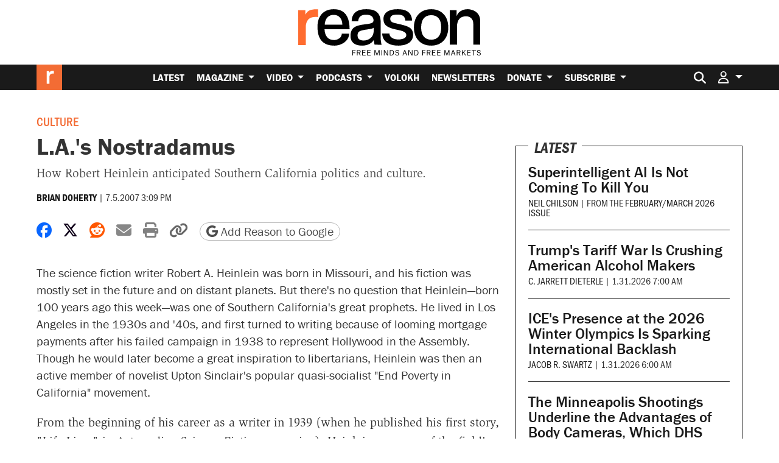

--- FILE ---
content_type: text/html; charset=utf-8
request_url: https://www.google.com/recaptcha/api2/anchor?ar=1&k=6LeMnkUaAAAAALL8T1-XAyB7vxpOeTExu6KwR48-&co=aHR0cHM6Ly9yZWFzb24uY29tOjQ0Mw..&hl=en&v=N67nZn4AqZkNcbeMu4prBgzg&size=invisible&anchor-ms=20000&execute-ms=30000&cb=aekojxml48tw
body_size: 48743
content:
<!DOCTYPE HTML><html dir="ltr" lang="en"><head><meta http-equiv="Content-Type" content="text/html; charset=UTF-8">
<meta http-equiv="X-UA-Compatible" content="IE=edge">
<title>reCAPTCHA</title>
<style type="text/css">
/* cyrillic-ext */
@font-face {
  font-family: 'Roboto';
  font-style: normal;
  font-weight: 400;
  font-stretch: 100%;
  src: url(//fonts.gstatic.com/s/roboto/v48/KFO7CnqEu92Fr1ME7kSn66aGLdTylUAMa3GUBHMdazTgWw.woff2) format('woff2');
  unicode-range: U+0460-052F, U+1C80-1C8A, U+20B4, U+2DE0-2DFF, U+A640-A69F, U+FE2E-FE2F;
}
/* cyrillic */
@font-face {
  font-family: 'Roboto';
  font-style: normal;
  font-weight: 400;
  font-stretch: 100%;
  src: url(//fonts.gstatic.com/s/roboto/v48/KFO7CnqEu92Fr1ME7kSn66aGLdTylUAMa3iUBHMdazTgWw.woff2) format('woff2');
  unicode-range: U+0301, U+0400-045F, U+0490-0491, U+04B0-04B1, U+2116;
}
/* greek-ext */
@font-face {
  font-family: 'Roboto';
  font-style: normal;
  font-weight: 400;
  font-stretch: 100%;
  src: url(//fonts.gstatic.com/s/roboto/v48/KFO7CnqEu92Fr1ME7kSn66aGLdTylUAMa3CUBHMdazTgWw.woff2) format('woff2');
  unicode-range: U+1F00-1FFF;
}
/* greek */
@font-face {
  font-family: 'Roboto';
  font-style: normal;
  font-weight: 400;
  font-stretch: 100%;
  src: url(//fonts.gstatic.com/s/roboto/v48/KFO7CnqEu92Fr1ME7kSn66aGLdTylUAMa3-UBHMdazTgWw.woff2) format('woff2');
  unicode-range: U+0370-0377, U+037A-037F, U+0384-038A, U+038C, U+038E-03A1, U+03A3-03FF;
}
/* math */
@font-face {
  font-family: 'Roboto';
  font-style: normal;
  font-weight: 400;
  font-stretch: 100%;
  src: url(//fonts.gstatic.com/s/roboto/v48/KFO7CnqEu92Fr1ME7kSn66aGLdTylUAMawCUBHMdazTgWw.woff2) format('woff2');
  unicode-range: U+0302-0303, U+0305, U+0307-0308, U+0310, U+0312, U+0315, U+031A, U+0326-0327, U+032C, U+032F-0330, U+0332-0333, U+0338, U+033A, U+0346, U+034D, U+0391-03A1, U+03A3-03A9, U+03B1-03C9, U+03D1, U+03D5-03D6, U+03F0-03F1, U+03F4-03F5, U+2016-2017, U+2034-2038, U+203C, U+2040, U+2043, U+2047, U+2050, U+2057, U+205F, U+2070-2071, U+2074-208E, U+2090-209C, U+20D0-20DC, U+20E1, U+20E5-20EF, U+2100-2112, U+2114-2115, U+2117-2121, U+2123-214F, U+2190, U+2192, U+2194-21AE, U+21B0-21E5, U+21F1-21F2, U+21F4-2211, U+2213-2214, U+2216-22FF, U+2308-230B, U+2310, U+2319, U+231C-2321, U+2336-237A, U+237C, U+2395, U+239B-23B7, U+23D0, U+23DC-23E1, U+2474-2475, U+25AF, U+25B3, U+25B7, U+25BD, U+25C1, U+25CA, U+25CC, U+25FB, U+266D-266F, U+27C0-27FF, U+2900-2AFF, U+2B0E-2B11, U+2B30-2B4C, U+2BFE, U+3030, U+FF5B, U+FF5D, U+1D400-1D7FF, U+1EE00-1EEFF;
}
/* symbols */
@font-face {
  font-family: 'Roboto';
  font-style: normal;
  font-weight: 400;
  font-stretch: 100%;
  src: url(//fonts.gstatic.com/s/roboto/v48/KFO7CnqEu92Fr1ME7kSn66aGLdTylUAMaxKUBHMdazTgWw.woff2) format('woff2');
  unicode-range: U+0001-000C, U+000E-001F, U+007F-009F, U+20DD-20E0, U+20E2-20E4, U+2150-218F, U+2190, U+2192, U+2194-2199, U+21AF, U+21E6-21F0, U+21F3, U+2218-2219, U+2299, U+22C4-22C6, U+2300-243F, U+2440-244A, U+2460-24FF, U+25A0-27BF, U+2800-28FF, U+2921-2922, U+2981, U+29BF, U+29EB, U+2B00-2BFF, U+4DC0-4DFF, U+FFF9-FFFB, U+10140-1018E, U+10190-1019C, U+101A0, U+101D0-101FD, U+102E0-102FB, U+10E60-10E7E, U+1D2C0-1D2D3, U+1D2E0-1D37F, U+1F000-1F0FF, U+1F100-1F1AD, U+1F1E6-1F1FF, U+1F30D-1F30F, U+1F315, U+1F31C, U+1F31E, U+1F320-1F32C, U+1F336, U+1F378, U+1F37D, U+1F382, U+1F393-1F39F, U+1F3A7-1F3A8, U+1F3AC-1F3AF, U+1F3C2, U+1F3C4-1F3C6, U+1F3CA-1F3CE, U+1F3D4-1F3E0, U+1F3ED, U+1F3F1-1F3F3, U+1F3F5-1F3F7, U+1F408, U+1F415, U+1F41F, U+1F426, U+1F43F, U+1F441-1F442, U+1F444, U+1F446-1F449, U+1F44C-1F44E, U+1F453, U+1F46A, U+1F47D, U+1F4A3, U+1F4B0, U+1F4B3, U+1F4B9, U+1F4BB, U+1F4BF, U+1F4C8-1F4CB, U+1F4D6, U+1F4DA, U+1F4DF, U+1F4E3-1F4E6, U+1F4EA-1F4ED, U+1F4F7, U+1F4F9-1F4FB, U+1F4FD-1F4FE, U+1F503, U+1F507-1F50B, U+1F50D, U+1F512-1F513, U+1F53E-1F54A, U+1F54F-1F5FA, U+1F610, U+1F650-1F67F, U+1F687, U+1F68D, U+1F691, U+1F694, U+1F698, U+1F6AD, U+1F6B2, U+1F6B9-1F6BA, U+1F6BC, U+1F6C6-1F6CF, U+1F6D3-1F6D7, U+1F6E0-1F6EA, U+1F6F0-1F6F3, U+1F6F7-1F6FC, U+1F700-1F7FF, U+1F800-1F80B, U+1F810-1F847, U+1F850-1F859, U+1F860-1F887, U+1F890-1F8AD, U+1F8B0-1F8BB, U+1F8C0-1F8C1, U+1F900-1F90B, U+1F93B, U+1F946, U+1F984, U+1F996, U+1F9E9, U+1FA00-1FA6F, U+1FA70-1FA7C, U+1FA80-1FA89, U+1FA8F-1FAC6, U+1FACE-1FADC, U+1FADF-1FAE9, U+1FAF0-1FAF8, U+1FB00-1FBFF;
}
/* vietnamese */
@font-face {
  font-family: 'Roboto';
  font-style: normal;
  font-weight: 400;
  font-stretch: 100%;
  src: url(//fonts.gstatic.com/s/roboto/v48/KFO7CnqEu92Fr1ME7kSn66aGLdTylUAMa3OUBHMdazTgWw.woff2) format('woff2');
  unicode-range: U+0102-0103, U+0110-0111, U+0128-0129, U+0168-0169, U+01A0-01A1, U+01AF-01B0, U+0300-0301, U+0303-0304, U+0308-0309, U+0323, U+0329, U+1EA0-1EF9, U+20AB;
}
/* latin-ext */
@font-face {
  font-family: 'Roboto';
  font-style: normal;
  font-weight: 400;
  font-stretch: 100%;
  src: url(//fonts.gstatic.com/s/roboto/v48/KFO7CnqEu92Fr1ME7kSn66aGLdTylUAMa3KUBHMdazTgWw.woff2) format('woff2');
  unicode-range: U+0100-02BA, U+02BD-02C5, U+02C7-02CC, U+02CE-02D7, U+02DD-02FF, U+0304, U+0308, U+0329, U+1D00-1DBF, U+1E00-1E9F, U+1EF2-1EFF, U+2020, U+20A0-20AB, U+20AD-20C0, U+2113, U+2C60-2C7F, U+A720-A7FF;
}
/* latin */
@font-face {
  font-family: 'Roboto';
  font-style: normal;
  font-weight: 400;
  font-stretch: 100%;
  src: url(//fonts.gstatic.com/s/roboto/v48/KFO7CnqEu92Fr1ME7kSn66aGLdTylUAMa3yUBHMdazQ.woff2) format('woff2');
  unicode-range: U+0000-00FF, U+0131, U+0152-0153, U+02BB-02BC, U+02C6, U+02DA, U+02DC, U+0304, U+0308, U+0329, U+2000-206F, U+20AC, U+2122, U+2191, U+2193, U+2212, U+2215, U+FEFF, U+FFFD;
}
/* cyrillic-ext */
@font-face {
  font-family: 'Roboto';
  font-style: normal;
  font-weight: 500;
  font-stretch: 100%;
  src: url(//fonts.gstatic.com/s/roboto/v48/KFO7CnqEu92Fr1ME7kSn66aGLdTylUAMa3GUBHMdazTgWw.woff2) format('woff2');
  unicode-range: U+0460-052F, U+1C80-1C8A, U+20B4, U+2DE0-2DFF, U+A640-A69F, U+FE2E-FE2F;
}
/* cyrillic */
@font-face {
  font-family: 'Roboto';
  font-style: normal;
  font-weight: 500;
  font-stretch: 100%;
  src: url(//fonts.gstatic.com/s/roboto/v48/KFO7CnqEu92Fr1ME7kSn66aGLdTylUAMa3iUBHMdazTgWw.woff2) format('woff2');
  unicode-range: U+0301, U+0400-045F, U+0490-0491, U+04B0-04B1, U+2116;
}
/* greek-ext */
@font-face {
  font-family: 'Roboto';
  font-style: normal;
  font-weight: 500;
  font-stretch: 100%;
  src: url(//fonts.gstatic.com/s/roboto/v48/KFO7CnqEu92Fr1ME7kSn66aGLdTylUAMa3CUBHMdazTgWw.woff2) format('woff2');
  unicode-range: U+1F00-1FFF;
}
/* greek */
@font-face {
  font-family: 'Roboto';
  font-style: normal;
  font-weight: 500;
  font-stretch: 100%;
  src: url(//fonts.gstatic.com/s/roboto/v48/KFO7CnqEu92Fr1ME7kSn66aGLdTylUAMa3-UBHMdazTgWw.woff2) format('woff2');
  unicode-range: U+0370-0377, U+037A-037F, U+0384-038A, U+038C, U+038E-03A1, U+03A3-03FF;
}
/* math */
@font-face {
  font-family: 'Roboto';
  font-style: normal;
  font-weight: 500;
  font-stretch: 100%;
  src: url(//fonts.gstatic.com/s/roboto/v48/KFO7CnqEu92Fr1ME7kSn66aGLdTylUAMawCUBHMdazTgWw.woff2) format('woff2');
  unicode-range: U+0302-0303, U+0305, U+0307-0308, U+0310, U+0312, U+0315, U+031A, U+0326-0327, U+032C, U+032F-0330, U+0332-0333, U+0338, U+033A, U+0346, U+034D, U+0391-03A1, U+03A3-03A9, U+03B1-03C9, U+03D1, U+03D5-03D6, U+03F0-03F1, U+03F4-03F5, U+2016-2017, U+2034-2038, U+203C, U+2040, U+2043, U+2047, U+2050, U+2057, U+205F, U+2070-2071, U+2074-208E, U+2090-209C, U+20D0-20DC, U+20E1, U+20E5-20EF, U+2100-2112, U+2114-2115, U+2117-2121, U+2123-214F, U+2190, U+2192, U+2194-21AE, U+21B0-21E5, U+21F1-21F2, U+21F4-2211, U+2213-2214, U+2216-22FF, U+2308-230B, U+2310, U+2319, U+231C-2321, U+2336-237A, U+237C, U+2395, U+239B-23B7, U+23D0, U+23DC-23E1, U+2474-2475, U+25AF, U+25B3, U+25B7, U+25BD, U+25C1, U+25CA, U+25CC, U+25FB, U+266D-266F, U+27C0-27FF, U+2900-2AFF, U+2B0E-2B11, U+2B30-2B4C, U+2BFE, U+3030, U+FF5B, U+FF5D, U+1D400-1D7FF, U+1EE00-1EEFF;
}
/* symbols */
@font-face {
  font-family: 'Roboto';
  font-style: normal;
  font-weight: 500;
  font-stretch: 100%;
  src: url(//fonts.gstatic.com/s/roboto/v48/KFO7CnqEu92Fr1ME7kSn66aGLdTylUAMaxKUBHMdazTgWw.woff2) format('woff2');
  unicode-range: U+0001-000C, U+000E-001F, U+007F-009F, U+20DD-20E0, U+20E2-20E4, U+2150-218F, U+2190, U+2192, U+2194-2199, U+21AF, U+21E6-21F0, U+21F3, U+2218-2219, U+2299, U+22C4-22C6, U+2300-243F, U+2440-244A, U+2460-24FF, U+25A0-27BF, U+2800-28FF, U+2921-2922, U+2981, U+29BF, U+29EB, U+2B00-2BFF, U+4DC0-4DFF, U+FFF9-FFFB, U+10140-1018E, U+10190-1019C, U+101A0, U+101D0-101FD, U+102E0-102FB, U+10E60-10E7E, U+1D2C0-1D2D3, U+1D2E0-1D37F, U+1F000-1F0FF, U+1F100-1F1AD, U+1F1E6-1F1FF, U+1F30D-1F30F, U+1F315, U+1F31C, U+1F31E, U+1F320-1F32C, U+1F336, U+1F378, U+1F37D, U+1F382, U+1F393-1F39F, U+1F3A7-1F3A8, U+1F3AC-1F3AF, U+1F3C2, U+1F3C4-1F3C6, U+1F3CA-1F3CE, U+1F3D4-1F3E0, U+1F3ED, U+1F3F1-1F3F3, U+1F3F5-1F3F7, U+1F408, U+1F415, U+1F41F, U+1F426, U+1F43F, U+1F441-1F442, U+1F444, U+1F446-1F449, U+1F44C-1F44E, U+1F453, U+1F46A, U+1F47D, U+1F4A3, U+1F4B0, U+1F4B3, U+1F4B9, U+1F4BB, U+1F4BF, U+1F4C8-1F4CB, U+1F4D6, U+1F4DA, U+1F4DF, U+1F4E3-1F4E6, U+1F4EA-1F4ED, U+1F4F7, U+1F4F9-1F4FB, U+1F4FD-1F4FE, U+1F503, U+1F507-1F50B, U+1F50D, U+1F512-1F513, U+1F53E-1F54A, U+1F54F-1F5FA, U+1F610, U+1F650-1F67F, U+1F687, U+1F68D, U+1F691, U+1F694, U+1F698, U+1F6AD, U+1F6B2, U+1F6B9-1F6BA, U+1F6BC, U+1F6C6-1F6CF, U+1F6D3-1F6D7, U+1F6E0-1F6EA, U+1F6F0-1F6F3, U+1F6F7-1F6FC, U+1F700-1F7FF, U+1F800-1F80B, U+1F810-1F847, U+1F850-1F859, U+1F860-1F887, U+1F890-1F8AD, U+1F8B0-1F8BB, U+1F8C0-1F8C1, U+1F900-1F90B, U+1F93B, U+1F946, U+1F984, U+1F996, U+1F9E9, U+1FA00-1FA6F, U+1FA70-1FA7C, U+1FA80-1FA89, U+1FA8F-1FAC6, U+1FACE-1FADC, U+1FADF-1FAE9, U+1FAF0-1FAF8, U+1FB00-1FBFF;
}
/* vietnamese */
@font-face {
  font-family: 'Roboto';
  font-style: normal;
  font-weight: 500;
  font-stretch: 100%;
  src: url(//fonts.gstatic.com/s/roboto/v48/KFO7CnqEu92Fr1ME7kSn66aGLdTylUAMa3OUBHMdazTgWw.woff2) format('woff2');
  unicode-range: U+0102-0103, U+0110-0111, U+0128-0129, U+0168-0169, U+01A0-01A1, U+01AF-01B0, U+0300-0301, U+0303-0304, U+0308-0309, U+0323, U+0329, U+1EA0-1EF9, U+20AB;
}
/* latin-ext */
@font-face {
  font-family: 'Roboto';
  font-style: normal;
  font-weight: 500;
  font-stretch: 100%;
  src: url(//fonts.gstatic.com/s/roboto/v48/KFO7CnqEu92Fr1ME7kSn66aGLdTylUAMa3KUBHMdazTgWw.woff2) format('woff2');
  unicode-range: U+0100-02BA, U+02BD-02C5, U+02C7-02CC, U+02CE-02D7, U+02DD-02FF, U+0304, U+0308, U+0329, U+1D00-1DBF, U+1E00-1E9F, U+1EF2-1EFF, U+2020, U+20A0-20AB, U+20AD-20C0, U+2113, U+2C60-2C7F, U+A720-A7FF;
}
/* latin */
@font-face {
  font-family: 'Roboto';
  font-style: normal;
  font-weight: 500;
  font-stretch: 100%;
  src: url(//fonts.gstatic.com/s/roboto/v48/KFO7CnqEu92Fr1ME7kSn66aGLdTylUAMa3yUBHMdazQ.woff2) format('woff2');
  unicode-range: U+0000-00FF, U+0131, U+0152-0153, U+02BB-02BC, U+02C6, U+02DA, U+02DC, U+0304, U+0308, U+0329, U+2000-206F, U+20AC, U+2122, U+2191, U+2193, U+2212, U+2215, U+FEFF, U+FFFD;
}
/* cyrillic-ext */
@font-face {
  font-family: 'Roboto';
  font-style: normal;
  font-weight: 900;
  font-stretch: 100%;
  src: url(//fonts.gstatic.com/s/roboto/v48/KFO7CnqEu92Fr1ME7kSn66aGLdTylUAMa3GUBHMdazTgWw.woff2) format('woff2');
  unicode-range: U+0460-052F, U+1C80-1C8A, U+20B4, U+2DE0-2DFF, U+A640-A69F, U+FE2E-FE2F;
}
/* cyrillic */
@font-face {
  font-family: 'Roboto';
  font-style: normal;
  font-weight: 900;
  font-stretch: 100%;
  src: url(//fonts.gstatic.com/s/roboto/v48/KFO7CnqEu92Fr1ME7kSn66aGLdTylUAMa3iUBHMdazTgWw.woff2) format('woff2');
  unicode-range: U+0301, U+0400-045F, U+0490-0491, U+04B0-04B1, U+2116;
}
/* greek-ext */
@font-face {
  font-family: 'Roboto';
  font-style: normal;
  font-weight: 900;
  font-stretch: 100%;
  src: url(//fonts.gstatic.com/s/roboto/v48/KFO7CnqEu92Fr1ME7kSn66aGLdTylUAMa3CUBHMdazTgWw.woff2) format('woff2');
  unicode-range: U+1F00-1FFF;
}
/* greek */
@font-face {
  font-family: 'Roboto';
  font-style: normal;
  font-weight: 900;
  font-stretch: 100%;
  src: url(//fonts.gstatic.com/s/roboto/v48/KFO7CnqEu92Fr1ME7kSn66aGLdTylUAMa3-UBHMdazTgWw.woff2) format('woff2');
  unicode-range: U+0370-0377, U+037A-037F, U+0384-038A, U+038C, U+038E-03A1, U+03A3-03FF;
}
/* math */
@font-face {
  font-family: 'Roboto';
  font-style: normal;
  font-weight: 900;
  font-stretch: 100%;
  src: url(//fonts.gstatic.com/s/roboto/v48/KFO7CnqEu92Fr1ME7kSn66aGLdTylUAMawCUBHMdazTgWw.woff2) format('woff2');
  unicode-range: U+0302-0303, U+0305, U+0307-0308, U+0310, U+0312, U+0315, U+031A, U+0326-0327, U+032C, U+032F-0330, U+0332-0333, U+0338, U+033A, U+0346, U+034D, U+0391-03A1, U+03A3-03A9, U+03B1-03C9, U+03D1, U+03D5-03D6, U+03F0-03F1, U+03F4-03F5, U+2016-2017, U+2034-2038, U+203C, U+2040, U+2043, U+2047, U+2050, U+2057, U+205F, U+2070-2071, U+2074-208E, U+2090-209C, U+20D0-20DC, U+20E1, U+20E5-20EF, U+2100-2112, U+2114-2115, U+2117-2121, U+2123-214F, U+2190, U+2192, U+2194-21AE, U+21B0-21E5, U+21F1-21F2, U+21F4-2211, U+2213-2214, U+2216-22FF, U+2308-230B, U+2310, U+2319, U+231C-2321, U+2336-237A, U+237C, U+2395, U+239B-23B7, U+23D0, U+23DC-23E1, U+2474-2475, U+25AF, U+25B3, U+25B7, U+25BD, U+25C1, U+25CA, U+25CC, U+25FB, U+266D-266F, U+27C0-27FF, U+2900-2AFF, U+2B0E-2B11, U+2B30-2B4C, U+2BFE, U+3030, U+FF5B, U+FF5D, U+1D400-1D7FF, U+1EE00-1EEFF;
}
/* symbols */
@font-face {
  font-family: 'Roboto';
  font-style: normal;
  font-weight: 900;
  font-stretch: 100%;
  src: url(//fonts.gstatic.com/s/roboto/v48/KFO7CnqEu92Fr1ME7kSn66aGLdTylUAMaxKUBHMdazTgWw.woff2) format('woff2');
  unicode-range: U+0001-000C, U+000E-001F, U+007F-009F, U+20DD-20E0, U+20E2-20E4, U+2150-218F, U+2190, U+2192, U+2194-2199, U+21AF, U+21E6-21F0, U+21F3, U+2218-2219, U+2299, U+22C4-22C6, U+2300-243F, U+2440-244A, U+2460-24FF, U+25A0-27BF, U+2800-28FF, U+2921-2922, U+2981, U+29BF, U+29EB, U+2B00-2BFF, U+4DC0-4DFF, U+FFF9-FFFB, U+10140-1018E, U+10190-1019C, U+101A0, U+101D0-101FD, U+102E0-102FB, U+10E60-10E7E, U+1D2C0-1D2D3, U+1D2E0-1D37F, U+1F000-1F0FF, U+1F100-1F1AD, U+1F1E6-1F1FF, U+1F30D-1F30F, U+1F315, U+1F31C, U+1F31E, U+1F320-1F32C, U+1F336, U+1F378, U+1F37D, U+1F382, U+1F393-1F39F, U+1F3A7-1F3A8, U+1F3AC-1F3AF, U+1F3C2, U+1F3C4-1F3C6, U+1F3CA-1F3CE, U+1F3D4-1F3E0, U+1F3ED, U+1F3F1-1F3F3, U+1F3F5-1F3F7, U+1F408, U+1F415, U+1F41F, U+1F426, U+1F43F, U+1F441-1F442, U+1F444, U+1F446-1F449, U+1F44C-1F44E, U+1F453, U+1F46A, U+1F47D, U+1F4A3, U+1F4B0, U+1F4B3, U+1F4B9, U+1F4BB, U+1F4BF, U+1F4C8-1F4CB, U+1F4D6, U+1F4DA, U+1F4DF, U+1F4E3-1F4E6, U+1F4EA-1F4ED, U+1F4F7, U+1F4F9-1F4FB, U+1F4FD-1F4FE, U+1F503, U+1F507-1F50B, U+1F50D, U+1F512-1F513, U+1F53E-1F54A, U+1F54F-1F5FA, U+1F610, U+1F650-1F67F, U+1F687, U+1F68D, U+1F691, U+1F694, U+1F698, U+1F6AD, U+1F6B2, U+1F6B9-1F6BA, U+1F6BC, U+1F6C6-1F6CF, U+1F6D3-1F6D7, U+1F6E0-1F6EA, U+1F6F0-1F6F3, U+1F6F7-1F6FC, U+1F700-1F7FF, U+1F800-1F80B, U+1F810-1F847, U+1F850-1F859, U+1F860-1F887, U+1F890-1F8AD, U+1F8B0-1F8BB, U+1F8C0-1F8C1, U+1F900-1F90B, U+1F93B, U+1F946, U+1F984, U+1F996, U+1F9E9, U+1FA00-1FA6F, U+1FA70-1FA7C, U+1FA80-1FA89, U+1FA8F-1FAC6, U+1FACE-1FADC, U+1FADF-1FAE9, U+1FAF0-1FAF8, U+1FB00-1FBFF;
}
/* vietnamese */
@font-face {
  font-family: 'Roboto';
  font-style: normal;
  font-weight: 900;
  font-stretch: 100%;
  src: url(//fonts.gstatic.com/s/roboto/v48/KFO7CnqEu92Fr1ME7kSn66aGLdTylUAMa3OUBHMdazTgWw.woff2) format('woff2');
  unicode-range: U+0102-0103, U+0110-0111, U+0128-0129, U+0168-0169, U+01A0-01A1, U+01AF-01B0, U+0300-0301, U+0303-0304, U+0308-0309, U+0323, U+0329, U+1EA0-1EF9, U+20AB;
}
/* latin-ext */
@font-face {
  font-family: 'Roboto';
  font-style: normal;
  font-weight: 900;
  font-stretch: 100%;
  src: url(//fonts.gstatic.com/s/roboto/v48/KFO7CnqEu92Fr1ME7kSn66aGLdTylUAMa3KUBHMdazTgWw.woff2) format('woff2');
  unicode-range: U+0100-02BA, U+02BD-02C5, U+02C7-02CC, U+02CE-02D7, U+02DD-02FF, U+0304, U+0308, U+0329, U+1D00-1DBF, U+1E00-1E9F, U+1EF2-1EFF, U+2020, U+20A0-20AB, U+20AD-20C0, U+2113, U+2C60-2C7F, U+A720-A7FF;
}
/* latin */
@font-face {
  font-family: 'Roboto';
  font-style: normal;
  font-weight: 900;
  font-stretch: 100%;
  src: url(//fonts.gstatic.com/s/roboto/v48/KFO7CnqEu92Fr1ME7kSn66aGLdTylUAMa3yUBHMdazQ.woff2) format('woff2');
  unicode-range: U+0000-00FF, U+0131, U+0152-0153, U+02BB-02BC, U+02C6, U+02DA, U+02DC, U+0304, U+0308, U+0329, U+2000-206F, U+20AC, U+2122, U+2191, U+2193, U+2212, U+2215, U+FEFF, U+FFFD;
}

</style>
<link rel="stylesheet" type="text/css" href="https://www.gstatic.com/recaptcha/releases/N67nZn4AqZkNcbeMu4prBgzg/styles__ltr.css">
<script nonce="nTrUk5GoRLIFa95fHtp0BA" type="text/javascript">window['__recaptcha_api'] = 'https://www.google.com/recaptcha/api2/';</script>
<script type="text/javascript" src="https://www.gstatic.com/recaptcha/releases/N67nZn4AqZkNcbeMu4prBgzg/recaptcha__en.js" nonce="nTrUk5GoRLIFa95fHtp0BA">
      
    </script></head>
<body><div id="rc-anchor-alert" class="rc-anchor-alert"></div>
<input type="hidden" id="recaptcha-token" value="[base64]">
<script type="text/javascript" nonce="nTrUk5GoRLIFa95fHtp0BA">
      recaptcha.anchor.Main.init("[\x22ainput\x22,[\x22bgdata\x22,\x22\x22,\[base64]/[base64]/[base64]/[base64]/[base64]/UltsKytdPUU6KEU8MjA0OD9SW2wrK109RT4+NnwxOTI6KChFJjY0NTEyKT09NTUyOTYmJk0rMTxjLmxlbmd0aCYmKGMuY2hhckNvZGVBdChNKzEpJjY0NTEyKT09NTYzMjA/[base64]/[base64]/[base64]/[base64]/[base64]/[base64]/[base64]\x22,\[base64]\x22,\x22w4tzV8ODRV/CnMKoIV1ZM8OeAnLDrcOAXSLCh8KKw5vDlcOzOcKbLMKLcF94FDzDrcK1NiXCqsKBw6/CicOMQS7ChhcLBcKoF1zCt8OUw6wwIcKsw658A8KiIsKsw7jDhMKUwrDCosOdw6xIYMK4wpQiJRAKwoTCpMO7BAxNRw13woUmwpByccKsUMKmw59MGcKEwqM4w5JlwobCnnIYw7VVw6kLMVQ/wrLCoGl2VMOxw7REw5obw4dDd8OXw5zDsMKxw5ANU8O1I3zDsjfDo8O5wrzDtl/CgnPDl8KDw6HCvzXDqinDoBvDosK6wpbCi8ONA8Knw6cvNsOgfsKwIcOkO8Kew7oGw7oRw6nDoMKqwpBdFcKww6jDsxFwb8K4w7l6wocNw517w7xNTsKTBsOGLcOtITQOdhVEUj7DvgnDt8KZBsO9wq1MYyU7P8OXwo3DlCrDl1RPGsKow4jCncODw5bDi8K/NMOsw7PDlznCtMOCwqjDvmY8HsOawoRkwrIjwq1qwrsNwrpSwoNsC1RzBMKAfMKMw7FCVMK3wrnDuMKiw4HDpMK3OcKgOhTDmMKcQydlP8OmcjDDl8K5bMOoJBpwM8OYGXUwwoDDuzcBbsK9w7AQw7zCgsKBwpzCscKuw4vCrQ/CmVXCrsKnOyY/[base64]/CqgYdI13Cg2zCrsKjw5vCpULDpHg2dwwGOMKywqFdwoPDu8K5wovDr0nCqyoawosXRcKWwqXDj8KQw6rCsBUKwoxHOcKtwqnCh8OpT0QhwpAjEMOydsKxw6I4awPDiF4dw7/CvcKYc0gfbmXCrcKAFcOfwq3Dv8KnN8Kkw700O8ONUCjDu1LDssKLQMOVw6fCnMKIwqp4XCk8w4xOfRLDpsOrw61VGTfDrC/CssK9wo9tWCsLw6vCkR8qwrA+OSHDp8Oxw5vCkFdPw71twqTCoinDvQhww6LDiw3Dl8KGw7I6WMKuwq3DpnTCkG/Dg8KawqAkblUDw50LwoMNe8OfPcOJwrTCkwTCkWvCusKBVCplZcKxwqTCmcO4wqDDq8KUDiwUdjrDlSfDncKHXX8rR8Kxd8Oew5zDmsOeDsKkw7YHb8Kowr1LLMOzw6fDhwh4w4/[base64]/wqnDvMO6w7snw6XCmBcTw4PCm8O9UsOGJlcNem4Fw5nDmSzDuFZJXQrDjcOiecKhw5x0w55CC8Kmwo7DpzbDoSlUw6UDV8ONesKcw4zClWJHwqtdUQvDkMKxw4LDrXXDhsOfwo5vw4E5OX/Dk2ULYl3Dj3bDq8KQC8KVG8KrwqrCkcOKw4tdGsO6wrBqf1TDpMKsEhzCohRYCW7DiMKaw5bDnMOlwo9Kw4/[base64]/CtC1ew5/Ci8K5aMO6CR/DuMK+wp9VcgrCmsKrS3EnwocIc8Ojw4Q9w5TDmzHCpxfCojvCn8OveMKhwrjDrSrDssK0wrfDlXohNcOIfcO9wprDhG3DtsO4f8KDw4fDk8KwLnRQw5bCqHXDqzPCr0w+W8OFQyh7AcKNwoHCh8O8Zl/CvSPDlTPCrcKhw7lxw4szc8OFwqrDrcORw7B4wp9jBMOHChlhw60PdkLDj8O0QcO8wp3CvnkKECTDqxLDtsKQw7nDpsKVwpbDtSomw7vDj0PCkcOXw74Lwq7CkiNXSMKjSsKrw4/CjsOKAyvCmkN5w4TCn8OKwoFmw67Dp1/DtMKEXgEKKiIgeBktccKAw7rCillsUMO3w6MgIMKxSnDCg8OtwqzCosOnwpBoElgkJ0kdej5RfMOjw7QhDCrCq8ORJ8Olw4wvUm/DhSHCm1XCs8K/wq7Dsn1Zdnsrw7tbBxjDnSF9wq8dNcKdw4HDoGfCvMOWw4RtwpfCl8KnYMK9SXPCoMOCw7HDvsOof8Oww7PCs8Kyw7UxwpYAwqVhw5DCn8O+w4c5wqLDk8K9w7zCvwhkAsOEVsOwZW/DtlQgw6DCiEEDw7PDhydKwpkww5vCnS3DjF13GMK5wqVCGcOWDsKTD8Kjwo4Aw6LCsgrCncOPOlocOg/Dt2nCgAxNwqBRZ8OjPmJTUMOewpzCrFtzw75DwqjCmCxuw7TDn3k9RDHCpMOQwow8VcOww5DCpcOrwpJpB37DhERCPFwNI8O8B1B0dnLCl8OsfhZ3Zn9pw5XCj8Ogwq/[base64]/w4rDhsK1XR3CkThDcEzDq8KLwpDDhmTDvsO9OSLDisOAIG5Uwo9iw5DDoMKOTRLCrcO1Gx8fU8KCHBTDkjnDqMOuHUHDqTA6I8K6wo/CrcKefMOtw5HClAsQwo52w6o0Gz3ClsK6D8K7wr4JDktkKD1BI8KcDSVAXCrDiTlPBUh8woTCtQrCjcKewo/DpMOhw7g4CAnCosK3w5koZDPDosOcRwxzwoAZWn9GNMOXwojDtMKNwoJ3w7YrWDzCs3ZpMMK+w4BxY8Oxw5odwqVybsK1wo8PDh0Yw5NhTsKBw5pgw5XCgMKoIEzCtsOUQ2EHwr8kw4VjQSvCvsO/LljDkzgZS24aXFEPwrI2GTHDtgzCqsK0VgZ3EcKWPcKIw6ZAWxLDrlTCq3oRw5QhUmTCjsO+wrLDmxrDq8O6fsKxw60CGBFQNzXDunlcw73DisOaGCPCpcKBbxI8DMKDwqPDgMKGwqzCtjbCk8KdGU3CqsO/[base64]/DkMKQWMOrcR3CtinCmsOmwr3CsRZlRMO0wp90O1Jof0zDrGk+e8K9w71YwoM1YmLCk0XCnUlmwo8Uw77ChMOLwqzDicK9EwQFw4k8aMKEOWYzCFrCkEZ7MwNDwpRuYQNJBWxyOgV7BDxKw74QPQHCtcK5f8OCwoLDmwHDl8ORG8K6XHJ3wr7DnsK/aAEUwrIeS8KEw4nCrwDDmMKUTAvClcK1w4jDrcO7w6wHwpTCncOfbm0Qwp3CsGrCn1jCqW4UVRAGTR8Wwo/[base64]/CsMOzwonDunprfm/CjcO1w4vCv8Oywr3CjBkbwqzDqcKvw7Bvw78Jw6gzN2kAw7/DiMKSJwDCqMO8QBDCk0XDgsKzMk9swrQLwpVZw5Bnw5XDnRw4w6AbM8OTw4Y1wprDqVgtSMOawrTCuMOpN8OLLDoqW25dVwXCkMOtbsKtEMO4w5MIasKqJcO9YcKIP8KmwqbClQPDiTdYZiDDtMKAezHCmcObwobCo8KGRCrCkMKqeT5aRg/[base64]/KREow4RHRGFEScO1OTs9cMOSTkIAw7LCowAFODJxMMOjwrlGS3LCpsO4CcOfwq3DoRIXcsOAw5YjaMKiK0V2wqQdMQTDo8KINMO9w7bDoAnDuDkrwrpWbsK7w6/Cg2FsAMOawoRyIcOywr5gw7LCqMK4HwrCj8KAYhzDtHcTwrA7SsKQE8OZTsKww5EHw47Cng5tw6kMw504w4Yhwq9AesKYZkcSwrI/woRMVnXClcOpw53DnAsDw45iRsOWw6/Dg8K8WjFSw7bCj0rClgfDmsKsf0IxwrbCsnUBw6TCqyd0YknCosOlwotIwo7DksKIw4cCwoIhXcOyw77DihHCqcO4wqrDvcO/[base64]/Dk8KZKMOswqZ5UcKfS8KYw5jCp8Oewq0QZ8OtwoLDnz7CtMOJwozDu8OFa0IUCSLDlhHDqiASVMKBBw3Dt8KMwq8RKzcIwpjCocK1VjTCuCIDw6jCkUxBdcKtfsOFw49TwpNITQsxwqTCoC/Dm8OFB3UMZDAoG0zCgMOMfj7DvRPCiVY9XcOowo/ChsKpWT9kwqwXw7/CqzNgYWvCmCw2wqBQwphhU28xMMOxwq7CvsK2wpN7wqfDrMKNKivCn8OIwrx9wrHCskHCh8OhGDjCu8KTw6xKw58Uw4/[base64]/wo87wq7DqH/CksO5GsO3wpPDn8OGw7kwwpUYw6IHKSvCmsKLPsOEM8OMRGLDrQDDp8OVw6HCq0VVwrlww5bDu8OCwoVjwrPCkMKaX8KnfcK/O8KJaFjDnlFbwq3DtyFtYS3CscKsZjxWIsKcc8Oxw7dvHm7Dm8KueMO7WBfCkkPDlsKzwoHCvD1Ew6QSwpNEwobDrnLCicOCQQwCw7EBwpzDqMOFwpjCscO4w617wojDicOew4bDhcKPw6jDhDXCqSNGIW1lwpvDksOFw7Y8SVoWfDnDgydEFsK/w59iw6vDncKCw6LDtMOyw709w6wBD8KnwqIZw49eJMOqwpXCpFTCmcOaw7fDq8OAE8KoKMOQwpdiFsOJW8O6SkTCkMKww4HCpi/DtMK+wp0QwpnChcKxwprCrVpZwqzCmcOiFMOCdcOqJMOaBMOPw6xTw4TDmsOlw5jDp8Oiw4fDgcOnS8Kjw4QFw7RJAMOXw4kLwoPCjCIiW3Mzw5gAwpRcIFp/[base64]/NXbCmsOxwqlDw54Kwq/DkcOiwrLDu1Yqwpw1w60MdMK2CsOkazcWB8Kmw6fCjwBZdXDDicOzdXJTKsKYWT0owq1VV1/Ch8OUNMK6RwLDqXfCqQ84PcOPwpUZWRYsPHbDo8OBMyDCiMKHwoJnesKpwoDDgcKOfsOCbMOMwq/ChMOFw43DpTB3wqbCp8KPS8OgX8KgeMOyEV/CkTbDtMOMR8KSQRZSw51qwpTCmhXCo3VOW8KuTUzDnHANw71vPULDu3rCskXCojzDhsOew5HCmMOawp7CuX/DtmvDu8KQw7VwE8Orw7gzw6zDqH5Pwo0JWBjCrwfDjcKnwrp2Lj3ClXbDgsOeEhfDm3RCcHgYw5VbK8Kyw4/Cs8K0Q8KFHTJ/YgMfw4ZPw6LCnsOAJ1Y2YMK4w7pNwrFfQksqBHXCrcKlShYzSQXDg8OMw6/Dl0jDucOadAJNNgHDr8OiJBjCpcOtwpTDkQfDjx8uZsKNwpJ/w4bDuQg6wq/Di3w0KMKgw718w7sDw4ciEsKDQcKrKMOIY8KewooFwpwtw6ModcK/JsOAIMKTw47Cs8KAwqvDuk5xw6jCrVwYI8K3CMKGTsKkbcOABhpyUcOPw6PDg8OJwpPCn8KFQWxKNsKof3h3wpjDm8K3wqHCpMKMG8O3OF1VbC4LbmtwfMOsYMK3wo/Cu8KIwoZRwonChsOFw54mPsOcbMKUQ8OLwo95w4rDkcOXw6HDqMO6wrFeCFXChAvCq8OfayTCscK7w4jClBjDpnDCnMKCwq0jIcO9fMKjw5nCjQbDkg8jwq/DiMKVacOdw6fDo8OTw5hyBsOvw7rDssOMNcKOwqNXQsKiWy3Dq8Kcw63CtThNw7vDj8KBRHTDtT/[base64]/w7Emw5QGQz1jDkPDi8Kyw7XCoGxxw5HCgBnDkzPDkcKjw7EWBHMMGsKUw6PDvcOQQMO2w7JTwrYFw6JuQcKMwr1Yw7Eiwql/DMOwEgBXUMKpw4Qxw73DiMOSwqUlw5fDiQ3CsiTCkcOlOVJ4KsOMacKkHEg/[base64]/w4hzw5vCiMKvOHPCvH97wrdxdzEYwovCnsOXNcK2NXvDl8KOZ8KUwqbDlMORDMKew6HCqsOVwp09w7MWKsKgw64Lwp09Bm18QXRsI8K9fmXDmMKDdsOTbsKew64Rw4hwU1wiYMONwofDtC8eLsKyw7rCq8KfwoTDhDg0w6/CnFdLwr8Tw4dEw5rDiMO3wpYDWcKwIXQtVBXCtxdrw5BWHgJyw7zCksOQw5jCvHIQw6rDtcOyJxzCncKgw5vDp8OewqnCrkTDt8KWV8KyJcKCwpLCjsKcwrbCjMKKw63CpcOIwplnUFIvw5TDuBvCnQ5Vd8KXb8K/wofDicOFw4kvwr/CvMKDw59bVypWCR5Twrluw7HDm8ONQcKJHxHCiMKIwpnDnsKaFMO6QMKcIsKHUsKZS1fDlS3Co1HDsFDCk8OYKhnDi1HDl8O9w74iwonCiihxwqzDtsOgZsKeZnpkUnUPw6Jra8Khw7/DlF1/D8KKw5oHw7Q/H1TCukRnW3o7Ah/CtXxFSg3DhmrDs2VAwoXDsUpjw7LDtcKyDkttw6bDv8KTw59jw4Fbw5ZOXMO4wqTCoQzDhV7CrGBjw7HDkWfDkcKewpIJwoQ6e8KgwqzCvMOJwoFLw61Dw5zDgj/DhQMIaArCl8OGw7nCksKzD8Oqw5nDimbDv8O4UMKoO098w7vDsMO2YlopUMOBRDMew6wowq87woULdsO/CBTCjcKAw7tQYsK5cTtcwrEiwoPChyISdcOAUBHDscKcNFnDgcOdHAIPw6VLw6cWI8K0w7LDucKzLMOGVjILw6vDhMKFw40IZ8OVwrp8w73DphkkbMORc3HDiMKrK1fDrk/CrQXCp8K3w6XDusOuNDbDk8O9fg9Gwo0MUGdQwqQoW1bCjh3DrGUtHsO+YsKhw4XDt37DscO0w7PDhEvDoWjDqW7Cu8K0w7Nhw6IECGUQLMOIwo/CmgPCmsO4wq/[base64]/CmTDDgMOUC8KTP8KOCsOZwrRSwrnDmzvDkRLDrkAEwqnCgMKSaChQw7ZLYsOwasONw51xH8OcNnFSTEMTwpQIOz3CgybCnMO7awnDh8OXwp/DrsKoAhErwprCucO6w5TDplnCqQkgOSxLCsKpB8O1DcOcZcOjwqRFw7/CocOJDMOlYxPDqG0mw645SsK/w5zDvMKLwq8Dwp1aBn/Ct3vCmj/DonDCh1tOwoZUPjgzE1pnw41JQ8KPwpDDsx3CucOuLnvDhi/ChCzCnVVOd0E+WBYuw7NMBsK9csO+w5taelLCgMOWw7rDhEHCtsORSV9ODjHDusKQwp4Sw7kxwo3Ds0pNTcKHMsKZcG/DqHQ3wqvDscOwwoYww6N1ecKNw7Ziw4kDw4AwEsKUw6HCucO6NcO/[base64]/[base64]/ClcKSw5jDix7Dq8KjwpQdwpPCmHDDhcKBwqrDuMOQwpjDhcOZV8KSdsOAeUoawocMw4BsPXDCjE/CgmbDvMOCw5YeP8OpbU9Jwq1eLMKUFhYmwpvCnMKMw6jDg8K3w40THsOvwq/ClFvDrMOBbcK3EyvCrMKLahTDtsOfwroFwq3DicOKwrIDaWPCkcKgXQ8Hw5/CjylJw4XDnUBQcXUsw7pQwrMXS8O7H1LColDDnsOKwrLCrAFQw7XDhMKPw7bCs8OYcsOmSG3CjsOLwoHCu8OIw4Jsw6TDnj5GWBIvw7bDh8OhBw81S8O6wr5/K0zCvsOqPwTCgENVwqMTw5R9w7phHhEsw4PDhcKmCB/[base64]/Dj8OsQ8OAw53CgMKSwpHCqsOww4ZQW0JIJzQMGyULcMKHwpfCnwLDnU4ewpJNw7PDs8Opw5Yjw7vClsKveREYw4NTVsKBWH/[base64]/CkHQ8w4EpwrsEJhMqYF/CusKBXHfCr8K3a8K4acK/wopTdsKefXMxw6rCtlfDvgNRw78wRyxKw7dnw53DjQzDjgsAV1Aqw4fCuMKUw40jw4Q+F8K/w6AqwrzCjsK1w6zDhDLCgcOdw6TChREpOBfCm8Okw5V7bcOrw45Lw4DCvwp6wrZVXXI8PcOZwr8IwoXCqcKgwolmV8KgD8OtW8KRIlpDw4Ynw4HCssOxwqjCtFjCpx9Wdlhrw4/CnxdKw4N3L8OYwrZeRsKLLxV1O0dvFsOjwobCtHAjHsK7wrRjWsO8CcKywp7DvUBxw4jCmsKDw5B2wogkBsKUwrDCuVfCpsKLwrnCjsKOZcKSSSLDmSDCqAbDpsKmwrfClsO5w6Fowqsjw7HDuxPCpcOxwrfCgw7Do8K6LXY/[base64]/CksO5M1LDisKFdsKnW8K8N0UzwpLCi8KDbXvCrcKsKl/CtsK+ScKswqYaPiXCqMKvwqjDqcO+V8Osw4QEwoFqBiwQOFZ2w6fCosOFbl1FKsONw5PCmsOnwq9bwp3CuHx3O8Kqw7pKKwbCkMK3w6HCgV/DpADDjcKqw5J9eBtcw6UWwrDDk8KVw7F5wqPDjzwRw47ChMKUCkZ3wrVPw5ICw6QEwooDDcK2w7xKW3Q5OUTCk0IUO10jw43ChE0nVVnCmi/CuMK+HsOoEk/Cv0ssP8KXwo/[base64]/RsOVMA4ew6N2wozCjW7CmF/Dl27Cl8ObwrMqw5h/wr7ChMOlaMOaUGHCu8OiwooOw51Uw5NUw7lTw6wQwpkAw7wSK0B7w6wlQUUyRD/Cg08Zw73Dr8KSw4zCn8KySsO/dsOew7BQw4JFRHPCrxo0LW4JwpDCoDsVw5nCisKow5w2BAMEwrfDrsKkaX/CnsKWMcK1MQLDgnkTKBbDj8Koc0FcP8K7DHzDvMKyD8KpYCvDnFEXw53Dh8O9N8O1wrzDslbCrMKGQGXCtGlgwqRmwolkw5hQTcOdWGwRAWUEw74DdTzDk8KtacOiwpfDpMOkwrF6EwPDv2bDnwRzRg/CsMKdLsOzw7QQXMOpbsK+RcOAw4ZCDScQVg7CjcKdw7MFwprChsKowq4EwodEw7RuMsKxw4M+eMKhw6w6AEnDlTFKahzCtFXCqVsJwqzCsi7DlcOJwojCsjFNRcKAbTAMbMOhBsOswrfDqsKAwpEIw67DqcK2SnXCgUZJworClFVld8KQwqV0wpzDpz/Cr1J0YhkGwqXCm8O6w5c1wps0w4rCn8OrGg7CscK0w6ECw44MBsO3MAfCvsKpw6TDt8KKwq3DiVogw4PChgVnwrY7ZDzCmMKyMwB4BTh8E8KbaMOCOjdbB8OuwqfDolZNwp0eMnHDuUIFw6jCgkLDu8KjdBN4w7bCgXFkwrjCoSdObWLCmzTCqTLCjcO4w7bDosOuaF/DqgPDu8OIH2pOw5XCmFJPwrQyFMKFF8OoSDgrwppfWsKqEGY3wrcgwqXDocO7G8O7OVfDoi/CvUvCsGLDtcO3wrbDusOlwrk/RMORJHVWalBUFxvCoxzCnwnCiQXDjSEcXcKwNMKyw7fCnkbDjSHDgsKnaEPDu8KnesKYwpzCgMKmCcO8KcKtwppHYmwFw7LDuT3CncKAw7jCmRPCuXvDii9OwrHCksOuwpI1JsKTwrjCqx3CmcOPIDvCqcKNwoB/[base64]/w7MsVhXDrlPDrsOsEhrCkMOXwrzCnTDDmTJ2TzMmLFLCiivCtcKtenFhwpbDsMKFDi0kVMOmIAw9wqxowo9qAsOKw4fChR0qwowQNF3DrybDksOTw4sAPsOnR8OfwqcGfUrDkMK0wpzDicKzw7nCo8KWYw/DrMKNG8KlwpRHQltrHybCtMKWw4LDjsKNwrHDpRVTXU51dRvCv8KGZsO0csKIw77Dm8OWwodkWsO8W8K2w6TDhcO7wo7CsAIxG8KMGDM/[base64]/wpPDuhccwpDDncO5YsK6woAvJVUSwppBw5zCgcOVwqfCkTjCtcO4bjXChsOOwq/[base64]/[base64]/DmR/CrMKHDzZlwoLDrFXCq8OSw7fDgMOLdysXV8KZwpfCgyTDrMK2KiN+w48Mwp/DsVvDqVZPDsK6w6/CpMORZ2fDosK4WHPDicOTUGLCiMOAQ3HCtWE2FMKZRMOLwrjCjMKHw4fDqRPCgMOawosKWcKmw5RWwpPDiWLCnxHCnsK0QBTDpwLCt8OyKxHDk8O+w6vCgXNFOsOtcQ/[base64]/TcOww6Baw5Qmwp3ClTJ9w5NyBQ5mXwVgNMOCAsKJw7Mgwo3DrcOowqBsD8K5wqtKCMOyw4waISAgwrVhw7jCq8OeLMObwpPDnsO4w7/CtsOmd1kIGCDClSNfMsOLwpTDizTDiATDkRrCr8Odw78kPhPDp1PDuMKnTMOcw50Ww48zw6fCvMOnwo5jGhnCihJjcCZfwqvDi8KkVcOkw5DCvXtywooJBD/Dq8O4WsK5IsKmecKow6zCmHRNw4nCqMKrw68Xwo/[base64]/[base64]/w4nCk8OIF8OhZ2PCimhWwqlNcVXDq11AQ8O2wrfDkDfDiWgmXMOxSFAtwqTDjHoEw4IVV8O2woDCoMOsOMO7w6LCgU7Dl2hcw7tJwoHDksOrwp9PMMKgw7rDqcKnw4IsJsKBWMObLV/CohHDsMKBw5hPdMOVPcKbw4AFCcKiw73CpFcow6HDvAfDqwUYCX5+w40OP8Kgw5fDmnjDr8K/wqDDlAAiFsO9QsOgS2jDh2TCphorWXjDl3wkNsOTMlHDlMOewpcPJkrCojnDuSDChMKvQ8KgO8OWw7XDu8KJw7sjE3w2wrnCkcKYAMODAiA+w6o9w6fDsiAmw73DgsKKwrPCtsOsw7YTA0FMBsOIW8KCw5nCrcKSVjfDu8KIwoQjfsKDwrN5w4U4w5/[base64]/[base64]/CjMKUw7zDh8KswrHCmFfDpzwcIy/[base64]/CusK5wodhGsK/wrTCvhkQHcOewoMYTjdCLsOlw4xVCRg1wpF9wqAwwrDDjMKEwpZyw4lLwo3Dhw5wDcKLw6PDgMOWw7nDr1DDgsKkNxF6w6ojFsObwrIVDwjCoXfCm347wpfDhzjDlWLChcKsUsO2woQCwo7CnVjDo1PDvcKqNCjDi8OgQsKAw6DDhXFeeH/CucKLMnXCi01Pw43DlcK3VUHDucOJwoExwrILEsKgL8K1V1LCgkrCphAnw796TFnCosKVw5HCvMKpw5zCocOaw40Fwqdow4TClsKPwp3CjcObwow1w73CuQrCj05cw5/DrMOpw5zCncO1wp3DssKsB3HCsMKPfAkqdsKyI8KALhPDoMKlwrNdwpXCkcOZwpLDvDt0ZMKpJcKRwpzCrMK5MznCsjN+w6nDpMOnworCnMK8wokLw44Awp/[base64]/DsOTwqdQwqV6X8OEbzNpwr3Dj8K3AMOQw69PZjzChDbCiAXCsC8NRAnCinPDhcKVSlYdwpA4wpTChV5gRjsibcKAAC/CncOEZMOmwqFQXMKow7Yzw73Dj8KUw4orw6o/w7UIYcKcw6UYPGTDt35Uwq4twqzCtMOAPEgsSsOSOR3Do0rCgy9iAxoZwr5Fw5nDmA7Du3PDkVpyw5TCr2/DvzFlw45XwoPCjwzDksKjwrA+CUtGO8K3w7nCn8Olw4jDoMOZwpnCnkErZ8Okw6F1w4LDocKyckx9wqLDuXciZ8KVw5zCksOuH8OSwowYKsOKPcKJb1h5w5FWHsK2wofDqlbChsKXWx8NdDc2w4/ChlR9wqvDvxNSfsOnwrVybMKWw4LDhGjCiMO9wqPDjEJ8civDqcK6b1/Dj0gHJj7Cn8OOwozDm8K3wozCpynCr8K/[base64]/XMKAw4PCh8O4ZhbCqVfCtMKvw4siwphPw6hhWGMOIhVcwoXCiwLDkjxiaBp2w5ZpXQE/OcOJI3sTw4pyFT08wqZ3bcKpfsKdIyTDiWHDt8Kww6LDrxvCksOsOUkRMn3CncKTwqDDr8OibcOHL8KWw4DCrEHDqMK8LErCgMKIWMOvwqjDvsOcXR7CsC7Dol/DiMO2Q8KwRsOoWsO2wq8GD8Okwo/CgMO9URfCuXMnwoPCigw5woQKwo7DkMK4w7d2CsO4wr3ChkfDuDDCh8K/KGMmXMKtw5zDrsK6KmpLw67CtMKTwpVGDMO+w7XDtU1Rw7fDgQ40wqzCihk2wq9cBsK7wrM8w4xqVsOnYmbCpQh6ecKVw5vCkMOPw7XCksOKw6p7VWvCgsOIwqzCsDRWJsOLw6h/[base64]/CgsOZw4lAwr/Ck8Ogd8OOwpTCi8O1SHLCm8Klw7gMwo8ywpBBXls+wpJAAVwpIMKHS33CsFQ8W18Kw4/DisOgcsOnUsOzw5IEw65Mw6LCvsKSwp/CnMKiDj7DmHrDsw9MWR7CmsOJwrQ1ZndUwpfComJdwrXCr8KhKsOEwo42wokmwqxMwoYKw4XDnFPDo0zDgQ3Dpg/CsApEGsODC8KGRmjDrgvDvC0OBsKewoXCssKhwqUVRMKjJ8OHwr/CkMKSC1PDuMOpwpcswp9sw4LCt8ONRxfCkMK6I8Kow4LChsK1woQLwpoWGivDgsK4U1fCrjvChGQSbmxcfcOIw6vCiGlnMUnDvcKEJ8OMJMKLOmU4SxluKwvCozfDgsK0w43DnsKKwpNkwqbDkTHCm1zCjFvCpcKVw5/[base64]/[base64]/CosKeKMKjdi/CucOpwqXCtGHDsTLCisO9wrvCnsOCBMORwr3Cq8KMa3/CijrCogHDlMKpwrJqwqDCiiwHw5FRwq9/EMKHwrHCoCbDkcKwEMKJGT1eNsKwFRDCncOPTh5qKMKXF8K5w4kawrXCoDxaMMOhw7UcSC/DgcKxw5TDpcOnwqNAwrTDgloQScOqwo52QWHDr8ObS8OWwqXDjMOTP8OBMMK5w7Jod0Edwq/DgDhUVMOTwqzCnyE6QsOtwrlwwoNdBjoYw6xCZzNJwrt7wo5kYFhyw4rDksOxwp8Xw7pPJS3Dg8OwPCDDm8KPEsO9wp/DozUKAcK7wq5AwpoXw4RzwpkaK0vCj2jDqsKyOMOgw6oUMsKIwq7CisOgwpwAwowqTBA6wp/DvsO4ChtlYA3CocOEw7ckwo4Uc2Ehw5DDn8OdwpbDv0XDiMOPwr8rL8O4aHxiMQl7w5LDtFHCv8O/RsOEw5EQw4Ncw5VHWlHCtkZ7DCxCO3fCrjLDsMO+wpsrw4DCosOVT8OMw74Ww5HDmX/[base64]/[base64]/[base64]/HcO5WHd2w4zCnTZoTsKQVMOHwqTDksOlHcK2w7PDpUnCoMOmKWUdbjk3VmLDszDDqcKYMMKOBsORYH/[base64]/DiMO/[base64]/w7nDk8KTccOjw4jDrMO0wpNEbHB4QMKHFsOFwoUjfsKVHMO3WcKrw7/DnlvCrkrDi8Kqw7DCsMKGwqtfcsOWwovCjkBGRmrCjnkfwqY/[base64]/DjcOzC8KjwrfDusKmwrrDmRcyw5nCn8O/wrAJw4TCgyXCm8Oqwr/CrMK9woU1NTrChm5eaMOOZcKxasKmYcOxBMOXw6ZDAiXDs8KiNsO2fitlK8K5w7w9w4/CisKcwpkSw67DncOkw43DlmEjSQkXQRB4WWzDtMOSw4fCq8OEay9pPxrCgMK7O2tJw4Jvb0p9w5AKeyBQCMKnw6/Cvw4ubsOea8ObdcKJw5FDwrDDkhR4w6bDqsOTScKzMcKaC8OwwpQ9ZT/[base64]/dx8bw5jDrHgMe0TCuwsAwp1Vwr7Dgnonwo8yRDlCw6Y5wpfDkMKbw57DgTZRwpAoScK4w7s4RMKawr3Cp8KnZMKiw7onZ1kWw7bDhcOpciPDuMKiw4Zdw6HDt3QtwoV3QsKywqrDocKFJMKpJjfCuSlAVVzCosKeFULDoWbDs8K4wofDl8Orwrg/cTnCk0HDp15dwoddTsODK8OUBlzDn8KBwptAwo5BbEfCj1vCp8OmNwx0Wyh+L0/[base64]/[base64]/[base64]/CsjrDqwfDhn45eMOyRynCjnNsQsKmScOlH8Oqw4HDicKcIk04w5jCjsOsw7E5Wxx9TTLCgwI5wqPCp8KnfSHCkyBwSifDmUHDkMOcYSR5KkrDkh1qw7Yfw5vCgsOlwqnCpF/DjcK7EMKlw4vClQEDwozCqXrDrGM4V0zDngttw7ILFsOow4QUw7Unwq4gw5onw4BlEcK/w6kxw5XDo2QYES/CpcKfRMOkE8O4w44CM8KvYTDCgQU2wqrCmzfDmG5YwoM3w4gaBB4XDTPDjC7DtMOFPcOFGTfDocKfw61PGCBww5PCn8KWRwzClh1iw5bDhMKYwpjCpsKzGsKoZXUkXwh7w48bwoZPwpMqwq7CpT/[base64]/asOxVWEBworDrX5/wogwa8KnH3AlUMKXwqDDrsOewrnDqMOoQsOMwrgXRcK5w7HDtsOuwpvDhQMpexnDomUkwp7CnU/DghwLwoYLHsOgwr3DkMOvwo3CpcOvEizDrnxiw5TCt8OPdsOJw7MzwqnDmUPDj3zDhUXCggJNUMOcFVnDvXRHw6zDrEYnwogzw40TC2XDncKrPMK3VMOcc8OTT8OUasOcAnN3fcOYCMOLZXUTw5TDnxfDlUTCoGfDlmzChHw7wqUiOMKPVSQ1w4fCvRl8FV/CpnIawpPDvnfDp8Kkw7jCtW43w6nCvigZwqXCg8Opwp7DhsKbMy/[base64]/[base64]/fsO+LcKGAVXCosKVecK/QBnDjw3DkcO8NsKawqArwoPCucOTwrXDsjMVJFLDuGgzwpPChcKjb8OkwrzDrA7CvcK5wrTDiMKEPEXClsO4H0kmw58BOGfDucOrwr/Dq8OzFRlxwqYHwozDgXlyw7ozUmrCiiNrw6fDv1LCmDHDu8KqTBnDl8OZwrrDusOEw7U0byQPwqsnOcOxZ8OWCx3CmMK9wq7DtcO/ZcOvw6Z6IcOJw57Co8KewrA1OMKBUcKBcyrCpcOTwqcWwolTw5rDgl7Ck8Kew4DCoA7DmsKmwoHDucKsI8O8Twl6w4/CmVQMbsKUwrfDp8Knw7DDvMKHUsOyw5fDmMKQF8K4wrnDrMK9wrvDm34KWGQJw4DCsDvCt2Jqw4oaMBBzw7gCdMO/wokowoPDpsK+OsKANWNeQ1/ClcOSMy9KT8KnwrZoeMOjw4/CjikZf8KrZMOLwqfCj0XDksOzw7c8W8Onw53CpFBdwq3Dq8OwwqEJXBUNS8KDdTDDigk4w6c9wrPCkC7Cql7Dh8OiwpdSw67DpHHDlcKVw7XDnH3DjcOKbMKpw4ktYi/Ct8KVY2Mbwq1pwpLDn8KQw5nCpsOUZcOlw4ICTgXCmcKifcKpPsKpcsOsw7nCqSDCsMKcwq3CgVlgKmdUw6BCZ1XClsK3LXRxPVEaw6h/w57CmcO7fDPDj8OcKkjDnMOFw7XDlFPCisKmSsKELcKwwqFsw5cJw7vCrnjCj33Co8OVw5xLBjJEE8KRw5/Cg1jDisOxGiPDtyZtwqLClMKawoMGwrbDtcO+wqXDoU/DkHgJeVnCoyM/N8KtWsO8w5c2W8OTe8OTGh0Hw6/CnsKjew3CqMOLw6J/[base64]/wqjDocKtwopWwqLDmMOTw599wqsNwqMDw4TDqXdow6YCw7/Dn8KSwpXCoQbCq0vDvTfDnQPDgsOJwofDj8KQwrBrCxUXIGR/[base64]/[base64]/CkG5qV1HDhMOaw4fDjcK5LSrChlJ2OQHDgFbDm8KbIHLCj0gnwo3ChcK9wojDjgPDrG0mwpzCu8O/wqMQw5fCu8OQcsOuH8KHw47CscOGDDEyUVnCj8OLeMOKwokPfsKLKFXDoMO0K8KiCTjDjlTCgsOywqfCmUjCpsKYDMOgw5HCoTIJJRrCmwlxwrDDnMKCOMOAesKxPMK3w6DDtVnCosOBwrXCk8K7MUtOwovCnsOAwoXDiB4yZMO1w6nDuzF/wqbDq8Kkw57DuMOxwobDvsONVsOnw5rCl2vDhFvDnAYvw4RLw4zCjxs2woXDpsKww7LDjztLGmRcIcKoacOhacKResOUcVdWwo5Owo0NwpZ6dXDCixMmNcORKsKaw7MtwqjDt8KmdU/CuW0pw54awoHCk1RLwqB6wo0bPm3DlVgvCB8Pw7TDh8OxScKIanTDnMOlwrRfwp7DlMOiJ8KLwqJYw4NKO0ZIw5VXT27DvizDvAnClVDCsRnCgEJkw7XDvB3Cq8O0w7rChwvCocOTfQBRwp1/w44Fw4rDnMODVzVEwpc7woxgXMK5d8OQDMOQcW9tUMKZFR/[base64]/[base64]/d8KHwr1twq1JwqszwoLDv8Ocw78Gw6LDl13DlHl4w7XDtEnDriZ+V2vCmk7Di8ONw4/CinTCgcKPw67CpVHDvsK5XMOCw43CsMOpeRtOwrHDp8KaRmTCn2Upw6/CpAcswq9QMjPCqUA4w6weDiLDvTvDpEnCk38wJVcKCMO+w5hdBsKNEC/[base64]/CkkEDwr7CmAxfFD/DuMOpw4kmw6lrATXCpXRDwpnCkls+UkDChMOAw7DDtnVNe8Kqw4Ubw7nCucKhwojDtsOwZcKwwqIAN8KpS8KsdcKeOzAqw7XDh8K4PsKgJR5PFMO7BTjDjcKlw7k+XCXDo1XCkhDClsOOw5LDkSXCnjbCocOiw78iw659woUgwq7CmMOywq/CnRJaw6h5bFHDr8KTwqxTBHBWckldaljCp8KCWxRDA0BJP8KDPMOJUMKsVT7DscO6bjPDoMK3CcKlwp/DpAJ/Iy08wp16T8OxwojDlTggXMK6bQvDjMOXwqhUw7I7IcOoDwvDmjjCowgXw44/w7zDtMKLw7HCu3kyIV0vf8OoG8O8LcK0wrnChhlWw7zCgMK1Tm02QsO/XcKZwofDv8O+KRrDqsKdw78Hw50qXAvDqsKUUCDCoGh9w6HChcKoa8O5wrHCmQU4w5TDlsK+LsObN8KCwrgQJGvCvw4zLWh+wpnClDY2fcKFw67DlGXDvcKCw7dpIgfCpzzDmcOHwqktFEZ8wrUYbX7Cux3ClsObTik4wrXDphgPRHMgaWMSRQzDqx1/[base64]/CscKIQQ7Dm8OgwpYmIMK2MgXDpXTCusOWw7/[base64]/[base64]/Gh7Csn/[base64]/[base64]/[base64]/CqwkdQsKAw73Cq8OKMxJlw5zDncKNwp1kUcKWw4nCjjlHSj/CvEvDnMODw55uw63CicK8w7TDhRjDqBjCsBbDrsKawrBhw5UxUcOKw7YZUT8qLcK2PkswAsOxwq8Vw7/CmAXCjEbDvCjCkMO2w5fCrTnDucO9wp3Cj0PDlcO3woPCtjsiwpItw4lVwpQMXmhWHMK2w6VwwonDhcKkw6zDoMKMJWnDkMKXQkxrU8K3KsOCC8KWwoR/CMK4w4gRS0PCpMKjwrzCrzJ3wo7DtwrClSTDp2snKkYwwqTCskjDn8Kdf8Ojw4kaDsKCbsOgwpHCshZQZkdsWcKxw7Mbw6RgwpNMw4/[base64]/[base64]\\u003d\x22],null,[\x22conf\x22,null,\x226LeMnkUaAAAAALL8T1-XAyB7vxpOeTExu6KwR48-\x22,0,null,null,null,0,[21,125,63,73,95,87,41,43,42,83,102,105,109,121],[7059694,341],0,null,null,null,null,0,null,0,null,700,1,null,0,\[base64]/76lBhn6iwkZoQoZnOKMAhmv8xEZ\x22,0,0,null,null,1,null,0,1,null,null,null,0],\x22https://reason.com:443\x22,null,[3,1,1],null,null,null,1,3600,[\x22https://www.google.com/intl/en/policies/privacy/\x22,\x22https://www.google.com/intl/en/policies/terms/\x22],\x22Vc0BhX2BveUnPzpDjDPA2d1H31Isp5kqMS57vJcnms8\\u003d\x22,1,0,null,1,1769981141655,0,0,[65,48],null,[104,58,142],\x22RC-2N5ZH1q2CES5wA\x22,null,null,null,null,null,\x220dAFcWeA5SNUdwDeIrrUpLnabu3XsX3FBbYTvu9Y_JC6_6sauUnkrxBlJeLwDjcOrWIb5q-rmMJwv-HZSv6LT-zGjmhbqzwMZBPw\x22,1770063941795]");
    </script></body></html>

--- FILE ---
content_type: text/plain;charset=UTF-8
request_url: https://c.pub.network/v2/c
body_size: -111
content:
c872e67c-c08b-4688-bde7-fc0118cfdf9e

--- FILE ---
content_type: text/plain;charset=UTF-8
request_url: https://c.pub.network/v2/c
body_size: -256
content:
3dae58fc-4953-44e3-b92a-f0619f71e0f4